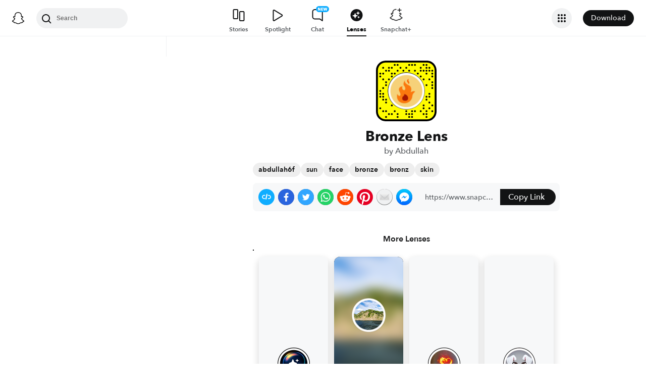

--- FILE ---
content_type: image/svg+xml
request_url: https://app.snapchat.com/web/deeplink/snapcode?data=c4962a4b0ccb4816b03822713c3419e4&version=1&type=svg
body_size: 34482
content:
<?xml version="1.0" encoding="UTF-8" standalone="no"?>
<svg xmlns:xlink="http://www.w3.org/1999/xlink" height="320" version="1.1" viewBox="0 0 320 320" width="320" xmlns="http://www.w3.org/2000/svg">
  <defs>
    <rect height="320" id="rect" rx="51.2" width="320" x="0" y="0"/>
    <clipPath id="clip">
      <use xlink:href="#rect"/>
    </clipPath>
  </defs>
  <image clip-path="url(#clip)" height="62.0%" width="62.0%" x="61.25" xlink:href="[data-uri]" y="61.25"/>
  <path d="M60,160C60,104.78,104.78,60,160,60L160,60C215.22,60,260,104.78,260,160L260,160C260,215.22,215.22,260,160,260L160,260C104.78,260,60,215.22,60,160L60,160M0,268.8C0,297.07,22.93,320,51.2,320L268.8,320C297.07,320,320,297.07,320,268.8L320,51.2C320,22.93,297.07,0,268.8,0L51.2,0C22.93,0,0,22.93,0,51.2L0,268.8" fill="#000000"/>
  <path d="M10,51.2C10,28.45,28.45,10,51.2,10L268.8,10C291.55,10,310,28.45,310,51.2L310,268.8C310,291.55,291.55,310,268.8,310L51.2,310C28.45,310,10,291.55,10,268.8L10,51.2M98.95,17.63A5,5,0,0,0,98.95,27.63A5,5,0,0,0,98.95,17.63M114.21,17.63A5,5,0,0,0,114.21,27.63A5,5,0,0,0,114.21,17.63M175.26,17.63A5,5,0,0,0,175.26,27.63A5,5,0,0,0,175.26,17.63M190.53,17.63A5,5,0,0,0,190.53,27.63A5,5,0,0,0,190.53,17.63M205.79,17.63A5,5,0,0,0,205.79,27.63A5,5,0,0,0,205.79,17.63M251.58,17.63A5,5,0,0,0,251.58,27.63A5,5,0,0,0,251.58,17.63M266.84,17.63A5,5,0,0,0,266.84,27.63A5,5,0,0,0,266.84,17.63M37.89,32.89A5,5,0,0,0,37.89,42.89A5,5,0,0,0,37.89,32.89M68.42,32.89A5,5,0,0,0,68.42,42.89A5,5,0,0,0,68.42,32.89M83.68,32.89A5,5,0,0,0,83.68,42.89A5,5,0,0,0,83.68,32.89M129.47,32.89A5,5,0,0,0,129.47,42.89A5,5,0,0,0,129.47,32.89M160,32.89A5,5,0,0,0,160,42.89A5,5,0,0,0,160,32.89M236.32,32.89A5,5,0,0,0,236.32,42.89A5,5,0,0,0,236.32,32.89M266.84,32.89A5,5,0,0,0,266.84,42.89A5,5,0,0,0,266.84,32.89M282.11,32.89A5,5,0,0,0,282.11,42.89A5,5,0,0,0,282.11,32.89M53.16,48.16A5,5,0,0,0,53.16,58.16A5,5,0,0,0,53.16,48.16M68.42,48.16A5,5,0,0,0,68.42,58.16A5,5,0,0,0,68.42,48.16M114.21,48.16A5,5,0,0,0,114.21,58.16A5,5,0,0,0,114.21,48.16M144.74,48.16A5,5,0,0,0,144.74,58.16A5,5,0,0,0,144.74,48.16M175.26,48.16A5,5,0,0,0,175.26,58.16A5,5,0,0,0,175.26,48.16M205.79,48.16A5,5,0,0,0,205.79,58.16A5,5,0,0,0,205.79,48.16M236.32,48.16A5,5,0,0,0,236.32,58.16A5,5,0,0,0,236.32,48.16M251.58,48.16A5,5,0,0,0,251.58,58.16A5,5,0,0,0,251.58,48.16M266.84,48.16A5,5,0,0,0,266.84,58.16A5,5,0,0,0,266.84,48.16M282.11,48.16A5,5,0,0,0,282.11,58.16A5,5,0,0,0,282.11,48.16M297.37,48.16A5,5,0,0,0,297.37,58.16A5,5,0,0,0,297.37,48.16M22.63,63.42A5,5,0,0,0,22.63,73.42A5,5,0,0,0,22.63,63.42M37.89,63.42A5,5,0,0,0,37.89,73.42A5,5,0,0,0,37.89,63.42M83.68,63.42A5,5,0,0,0,83.68,73.42A5,5,0,0,0,83.68,63.42M98.95,63.42A5,5,0,0,0,98.95,73.42A5,5,0,0,0,98.95,63.42M221.05,63.42A5,5,0,0,0,221.05,73.42A5,5,0,0,0,221.05,63.42M266.84,63.42A5,5,0,0,0,266.84,73.42A5,5,0,0,0,266.84,63.42M297.37,63.42A5,5,0,0,0,297.37,73.42A5,5,0,0,0,297.37,63.42M22.63,78.68A5,5,0,0,0,22.63,88.68A5,5,0,0,0,22.63,78.68M83.68,78.68A5,5,0,0,0,83.68,88.68A5,5,0,0,0,83.68,78.68M236.32,78.68A5,5,0,0,0,236.32,88.68A5,5,0,0,0,236.32,78.68M297.37,78.68A5,5,0,0,0,297.37,88.68A5,5,0,0,0,297.37,78.68M37.89,93.95A5,5,0,0,0,37.89,103.95A5,5,0,0,0,37.89,93.95M68.42,93.95A5,5,0,0,0,68.42,103.95A5,5,0,0,0,68.42,93.95M251.58,93.95A5,5,0,0,0,251.58,103.95A5,5,0,0,0,251.58,93.95M282.11,93.95A5,5,0,0,0,282.11,103.95A5,5,0,0,0,282.11,93.95M53.16,109.21A5,5,0,0,0,53.16,119.21A5,5,0,0,0,53.16,109.21M297.37,109.21A5,5,0,0,0,297.37,119.21A5,5,0,0,0,297.37,109.21M53.16,124.47A5,5,0,0,0,53.16,134.47A5,5,0,0,0,53.16,124.47M266.84,124.47A5,5,0,0,0,266.84,134.47A5,5,0,0,0,266.84,124.47M297.37,124.47A5,5,0,0,0,297.37,134.47A5,5,0,0,0,297.37,124.47M37.89,139.74A5,5,0,0,0,37.89,149.74A5,5,0,0,0,37.89,139.74M297.37,139.74A5,5,0,0,0,297.37,149.74A5,5,0,0,0,297.37,139.74M22.63,155A5,5,0,0,0,22.63,165A5,5,0,0,0,22.63,155M22.63,170.26A5,5,0,0,0,22.63,180.26A5,5,0,0,0,22.63,170.26M37.89,170.26A5,5,0,0,0,37.89,180.26A5,5,0,0,0,37.89,170.26M282.11,170.26A5,5,0,0,0,282.11,180.26A5,5,0,0,0,282.11,170.26M22.63,185.53A5,5,0,0,0,22.63,195.53A5,5,0,0,0,22.63,185.53M37.89,185.53A5,5,0,0,0,37.89,195.53A5,5,0,0,0,37.89,185.53M266.84,185.53A5,5,0,0,0,266.84,195.53A5,5,0,0,0,266.84,185.53M282.11,185.53A5,5,0,0,0,282.11,195.53A5,5,0,0,0,282.11,185.53M37.89,200.79A5,5,0,0,0,37.89,210.79A5,5,0,0,0,37.89,200.79M53.16,200.79A5,5,0,0,0,53.16,210.79A5,5,0,0,0,53.16,200.79M266.84,200.79A5,5,0,0,0,266.84,210.79A5,5,0,0,0,266.84,200.79M53.16,216.05A5,5,0,0,0,53.16,226.05A5,5,0,0,0,53.16,216.05M282.11,216.05A5,5,0,0,0,282.11,226.05A5,5,0,0,0,282.11,216.05M83.68,231.32A5,5,0,0,0,83.68,241.32A5,5,0,0,0,83.68,231.32M251.58,231.32A5,5,0,0,0,251.58,241.32A5,5,0,0,0,251.58,231.32M297.37,231.32A5,5,0,0,0,297.37,241.32A5,5,0,0,0,297.37,231.32M22.63,246.58A5,5,0,0,0,22.63,256.58A5,5,0,0,0,22.63,246.58M251.58,246.58A5,5,0,0,0,251.58,256.58A5,5,0,0,0,251.58,246.58M282.11,246.58A5,5,0,0,0,282.11,256.58A5,5,0,0,0,282.11,246.58M37.89,261.84A5,5,0,0,0,37.89,271.84A5,5,0,0,0,37.89,261.84M53.16,261.84A5,5,0,0,0,53.16,271.84A5,5,0,0,0,53.16,261.84M98.95,261.84A5,5,0,0,0,98.95,271.84A5,5,0,0,0,98.95,261.84M160,261.84A5,5,0,0,0,160,271.84A5,5,0,0,0,160,261.84M190.53,261.84A5,5,0,0,0,190.53,271.84A5,5,0,0,0,190.53,261.84M205.79,261.84A5,5,0,0,0,205.79,271.84A5,5,0,0,0,205.79,261.84M236.32,261.84A5,5,0,0,0,236.32,271.84A5,5,0,0,0,236.32,261.84M266.84,261.84A5,5,0,0,0,266.84,271.84A5,5,0,0,0,266.84,261.84M297.37,261.84A5,5,0,0,0,297.37,271.84A5,5,0,0,0,297.37,261.84M68.42,277.11A5,5,0,0,0,68.42,287.11A5,5,0,0,0,68.42,277.11M83.68,277.11A5,5,0,0,0,83.68,287.11A5,5,0,0,0,83.68,277.11M114.21,277.11A5,5,0,0,0,114.21,287.11A5,5,0,0,0,114.21,277.11M160,277.11A5,5,0,0,0,160,287.11A5,5,0,0,0,160,277.11M175.26,277.11A5,5,0,0,0,175.26,287.11A5,5,0,0,0,175.26,277.11M190.53,277.11A5,5,0,0,0,190.53,287.11A5,5,0,0,0,190.53,277.11M251.58,277.11A5,5,0,0,0,251.58,287.11A5,5,0,0,0,251.58,277.11M266.84,277.11A5,5,0,0,0,266.84,287.11A5,5,0,0,0,266.84,277.11M53.16,292.37A5,5,0,0,0,53.16,302.37A5,5,0,0,0,53.16,292.37M114.21,292.37A5,5,0,0,0,114.21,302.37A5,5,0,0,0,114.21,292.37M175.26,292.37A5,5,0,0,0,175.26,302.37A5,5,0,0,0,175.26,292.37M190.53,292.37A5,5,0,0,0,190.53,302.37A5,5,0,0,0,190.53,292.37M266.84,292.37A5,5,0,0,0,266.84,302.37A5,5,0,0,0,266.84,292.37M62,160C62,214.12,105.88,258,160,258L160,258C214.12,258,258,214.12,258,160L258,160C258,105.88,214.12,62,160,62L160,62C105.88,62,62,105.88,62,160L62,160" fill="#FFFC00"/>
</svg>
